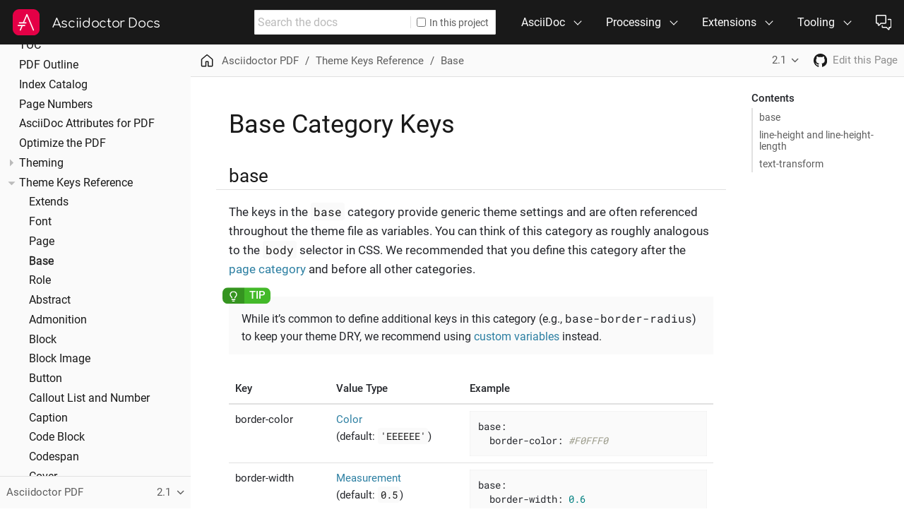

--- FILE ---
content_type: text/html; charset=UTF-8
request_url: https://docs.asciidoctor.org/pdf-converter/2.1/theme/base/
body_size: 6176
content:
<!DOCTYPE html>
<html lang="en">
  <head>
    <meta charset="utf-8">
    <meta name="viewport" content="width=device-width,initial-scale=1">
    <title>Base Category Keys | Asciidoctor Docs</title>
    <link rel="stylesheet" href="../../../../_/css/site.css">
    <link rel="stylesheet" href="../../../../_/css/vendor/tabs.css">
    <meta name="generator" content="Antora 3.2.0-alpha.10">
    <link rel="canonical" href="https://docs.asciidoctor.org/pdf-converter/latest/theme/base/">
    <meta property="og:url" content="https://docs.asciidoctor.org/pdf-converter/latest/theme/base/">
    <meta name="description" content="Reference list of the available base category keys and their value types. The base category provides generic theme settings.">
    <meta property="og:description" content="Reference list of the available base category keys and their value types. The base category provides generic theme settings.">
    <meta property="og:site_name" content="Asciidoctor Docs">
    <meta name="twitter:card" content="summary_large_image">
    <meta property="og:title" content="Asciidoctor PDF - Base Category Keys">
    <meta property="og:image" content="https://docs.asciidoctor.org/_/img/asciidoctor-og.png">
    <meta name="twitter:site" content="@asciidoctor">
    <link rel="prev" href="../page/">
    <link rel="next" href="../role/">
    <meta name="page-spec" content="2.1@pdf-converter:theme:base.adoc">
    <link rel="icon" href="../../../../_/img/favicon.ico" type="image/x-icon">
  </head>
  <body class="article">
<header class="header">
  <nav class="navbar">
    <div class="navbar-brand">
      <a class="navbar-item logo" title="Asciidoctor" href="https://asciidoctor.org"><img src="../../../../_/img/asciidoctor-logo.svg" alt="Asciidoctor" width="48"></a>
      <a class="navbar-item title" href="https://docs.asciidoctor.org/">Asciidoctor Docs</a>
      <button class="navbar-burger" aria-controls="topbar-nav" aria-expanded="false" aria-label="Toggle main menu">
        <span></span>
        <span></span>
        <span></span>
      </button>
    </div>
    <div id="topbar-nav" class="navbar-menu">
      <div class="navbar-end">
        <div class="navbar-item search hide-for-print">
          <div id="search" class="field has-filter">
            <input class="query" type="text" placeholder="Search the docs">
            <label class="filter checkbox">
              <input type="checkbox" data-facet-filter="component:pdf-converter"> In this project
            </label>
          </div>
        </div>
        <div class="navbar-item has-dropdown is-hoverable">
          <div class="navbar-link">AsciiDoc</div>
          <div class="navbar-dropdown">
            <a class="navbar-item" href="../../../../asciidoc/latest/">Language</a>
            <a class="navbar-item" href="../../../../asciidoc/latest/syntax-quick-reference/">Syntax Quick Reference</a>
          </div>
        </div>
        <div class="navbar-item has-dropdown is-hoverable">
          <div class="navbar-link">Processing</div>
          <div class="navbar-dropdown">
            <a class="navbar-item" href="../../../../asciidoctor/latest/">Asciidoctor <small>Ruby</small></a>
            <a class="navbar-item" href="../../../../asciidoctor.js/latest/">Asciidoctor.js <small>JavaScript</small></a>
            <a class="navbar-item" href="../../../../asciidoctorj/latest/">AsciidoctorJ <small>Java</small></a>
          </div>
        </div>
        <div class="navbar-item has-dropdown is-hoverable">
          <div class="navbar-link">Extensions</div>
          <div class="navbar-dropdown">
            <div class="navbar-item">Add-on Converters</div>
            <a class="navbar-item" href="../../../latest/">PDF <small>Ruby</small></a>
            <a class="navbar-item" href="../../../../epub3-converter/latest/">EPUB3 <small>Ruby</small></a>
            <a class="navbar-item" href="../../../../reveal.js-converter/latest/">reveal.js <small>Ruby, JavaScript</small></a>
            <hr class="navbar-divider">
            <div class="navbar-item">Source Compilers</div>
            <a class="navbar-item" href="https://github.com/asciidoctor/asciidoctor-reducer" target="_blank" rel="noopener">Reducer <small>Ruby, JavaScript</small></a>
            <hr class="navbar-divider">
            <div class="navbar-item">Extended Syntax</div>
            <a class="navbar-item" href="../../../../diagram-extension/latest/">Asciidoctor Diagram <small>Ruby</small></a>
          </div>
        </div>
        <div class="navbar-item has-dropdown is-hoverable">
          <div class="navbar-link">Tooling</div>
          <div class="navbar-dropdown is-right">
            <div class="navbar-item">Build Automation</div>
            <a class="navbar-item" href="../../../../maven-tools/latest/">Maven Tools <small>Java</small></a>
            <a class="navbar-item" href="../../../../gradle-plugin/latest/">Gradle Plugin <small>Java</small></a>
            <a class="navbar-item" href="../../../../asciidoclet/latest/">Asciidoclet <small>Java</small></a>
            <hr class="navbar-divider">
            <div class="navbar-item">Text Editors / Viewers</div>
            <a class="navbar-item" href="../../../../browser-extension/">Browser Extension</a>
            <a class="navbar-item" href="https://intellij-asciidoc-plugin.ahus1.de/docs" target="_blank" rel="noopener">IntelliJ Plugin</a>
          </div>
        </div>
        <div class="navbar-item has-dropdown is-hoverable">
          <a class="navbar-item" href="../../../../about/get-help/" data-title="Support">
            <span class="icon"><img src="../../../../_/img/octicons-24.svg#view-comment-discussion"></span>
          </a>
          <div class="navbar-dropdown is-right">
            <a class="navbar-item has-icon" href="https://chat.asciidoctor.org" target="_blank" rel="noopener">
              <span class="icon"><img src="../../../../_/img/octicons-16.svg#view-comment-discussion"></span>
              <span>Chat</span>
            </a>
            <!--
            <a class="navbar-item has-icon" href="https://discuss.asciidoctor.org" target="_blank" rel="noopener">
              <span class="icon"><img src="../../../../_/img/octicons-16.svg#view-mail"></span>
              <span>List</span>
            </a>
            -->
            <a class="navbar-item has-icon" href="https://github.com/asciidoctor" target="_blank" rel="noopener">
              <span class="icon"><img src="../../../../_/img/octicons-16.svg#view-mark-github"></span>
              <span>Source</span>
            </a>
            <a class="navbar-item has-icon" href="https://twitter.com/asciidoctor" target="_blank" rel="noopener">
              <span class="icon"><img src="../../../../_/img/octicons-16.svg#view-hash"></span>
              <span>Tweets</span>
            </a>
          </div>
        </div>
      </div>
    </div>
  </nav>
</header>
<div class="body">
<div class="nav-container">
  <aside class="nav">
    <div class="panels">
<div class="nav-panel-menu is-active is-loading" data-panel="menu">
  <nav class="nav-menu">
    <button class="nav-menu-toggle" aria-label="Toggle expand/collapse all" style="display: none"></button>
    <h3 class="title"><a href="../../">Asciidoctor PDF</a></h3>
<ul class="nav-list">
  <li class="nav-item" data-depth="0">
<ul class="nav-list">
  <li class="nav-item" data-depth="1">
    <a class="nav-link" href="../../whats-new/">What&#8217;s New</a>
  </li>
  <li class="nav-item" data-depth="1">
    <a class="nav-link" href="../../features/">Features</a>
  </li>
  <li class="nav-item" data-depth="1">
    <a class="nav-link" href="../../install/">Install Asciidoctor PDF</a>
  </li>
  <li class="nav-item" data-depth="1">
    <a class="nav-link" href="../../convert-to-pdf/">Convert AsciiDoc to PDF</a>
  </li>
  <li class="nav-item" data-depth="1">
    <a class="nav-link" href="../../image-paths-and-formats/">Image Paths and Formats</a>
  </li>
  <li class="nav-item" data-depth="1">
    <a class="nav-link" href="../../image-scaling/">Image Scaling</a>
  </li>
  <li class="nav-item" data-depth="1">
    <a class="nav-link" href="../../background-images/">Background Images</a>
  </li>
  <li class="nav-item" data-depth="1">
    <a class="nav-link" href="../../import-pdf-pages/">Import PDF Pages</a>
  </li>
  <li class="nav-item" data-depth="1">
    <a class="nav-link" href="../../inline-images/">Inline Images</a>
  </li>
  <li class="nav-item" data-depth="1">
    <a class="nav-link" href="../../icons/">Font and Image Icons</a>
  </li>
  <li class="nav-item" data-depth="1">
    <a class="nav-link" href="../../interdocument-xrefs/">Interdocument Xrefs</a>
  </li>
  <li class="nav-item" data-depth="1">
    <a class="nav-link" href="../../roles/">Roles</a>
  </li>
  <li class="nav-item" data-depth="1">
    <a class="nav-link" href="../../breakable-and-unbreakable/">Breakable and Unbreakable Blocks</a>
  </li>
  <li class="nav-item" data-depth="1">
    <a class="nav-link" href="../../syntax-highlighting/">Syntax Highlighting</a>
  </li>
  <li class="nav-item" data-depth="1">
    <a class="nav-link" href="../../autofit-text/">Autofit Text</a>
  </li>
  <li class="nav-item" data-depth="1">
    <a class="nav-link" href="../../stem/">STEM</a>
  </li>
  <li class="nav-item" data-depth="1">
    <a class="nav-link" href="../../passthrough-content/">Passthrough Content</a>
  </li>
  <li class="nav-item" data-depth="1">
    <a class="nav-link" href="../../autowidth-tables/">Autowidth Tables</a>
  </li>
  <li class="nav-item" data-depth="1">
    <a class="nav-link" href="../../notitle/">Hide Section Titles</a>
  </li>
  <li class="nav-item" data-depth="1">
    <a class="nav-link" href="../../title-page/">Title Page</a>
  </li>
  <li class="nav-item" data-depth="1">
    <a class="nav-link" href="../../toc/">TOC</a>
  </li>
  <li class="nav-item" data-depth="1">
    <a class="nav-link" href="../../pdf-outline/">PDF Outline</a>
  </li>
  <li class="nav-item" data-depth="1">
    <a class="nav-link" href="../../index-catalog/">Index Catalog</a>
  </li>
  <li class="nav-item" data-depth="1">
    <a class="nav-link" href="../../page-numbers/">Page Numbers</a>
  </li>
  <li class="nav-item" data-depth="1">
    <a class="nav-link" href="../../asciidoc-attributes/">AsciiDoc Attributes for PDF</a>
  </li>
  <li class="nav-item" data-depth="1">
    <a class="nav-link" href="../../optimize-pdf/">Optimize the PDF</a>
  </li>
</ul>
  </li>
  <li class="nav-item" data-depth="0">
<ul class="nav-list">
  <li class="nav-item" data-depth="1">
    <button class="nav-item-toggle"></button>
    <a class="nav-link" href="../">Theming</a>
<ul class="nav-list">
  <li class="nav-item" data-depth="2">
    <button class="nav-item-toggle"></button>
    <a class="nav-link" href="../language/">Keys, Properties and Values</a>
<ul class="nav-list">
  <li class="nav-item" data-depth="3">
    <a class="nav-link" href="../measurement-units/">Measurement Units</a>
  </li>
  <li class="nav-item" data-depth="3">
    <a class="nav-link" href="../color/">Colors</a>
  </li>
  <li class="nav-item" data-depth="3">
    <a class="nav-link" href="../variables/">Variables</a>
  </li>
  <li class="nav-item" data-depth="3">
    <a class="nav-link" href="../math-operations/">Math Operations</a>
  </li>
  <li class="nav-item" data-depth="3">
    <a class="nav-link" href="../quoted-string/">Quoted String</a>
  </li>
</ul>
  </li>
  <li class="nav-item" data-depth="2">
    <button class="nav-item-toggle"></button>
    <a class="nav-link" href="../font-support/">Fonts</a>
<ul class="nav-list">
  <li class="nav-item" data-depth="3">
    <a class="nav-link" href="../custom-font/">Custom Fonts</a>
  </li>
  <li class="nav-item" data-depth="3">
    <a class="nav-link" href="../prepare-custom-font/">Prepare a Custom Font</a>
  </li>
  <li class="nav-item" data-depth="3">
    <a class="nav-link" href="../fallback-font/">Fallback Fonts</a>
  </li>
  <li class="nav-item" data-depth="3">
    <a class="nav-link" href="../cjk/">Create a CJK Theme</a>
  </li>
</ul>
  </li>
  <li class="nav-item" data-depth="2">
    <a class="nav-link" href="../blocks/">Block Styles</a>
  </li>
  <li class="nav-item" data-depth="2">
    <a class="nav-link" href="../block-images/">Block Image Styles</a>
  </li>
  <li class="nav-item" data-depth="2">
    <a class="nav-link" href="../tables/">Table Styles</a>
  </li>
  <li class="nav-item" data-depth="2">
    <a class="nav-link" href="../text/">Text Styles</a>
  </li>
  <li class="nav-item" data-depth="2">
    <a class="nav-link" href="../images/">Theme Images</a>
  </li>
  <li class="nav-item" data-depth="2">
    <a class="nav-link" href="../extend-theme/">Customize the Theme</a>
  </li>
  <li class="nav-item" data-depth="2">
    <a class="nav-link" href="../custom-role/">Custom Roles</a>
  </li>
  <li class="nav-item" data-depth="2">
    <a class="nav-link" href="../covers/">Covers</a>
  </li>
  <li class="nav-item" data-depth="2">
    <a class="nav-link" href="../title-pages/">Title Page</a>
  </li>
  <li class="nav-item" data-depth="2">
    <a class="nav-link" href="../add-running-content/">Add Running Content</a>
  </li>
  <li class="nav-item" data-depth="2">
    <a class="nav-link" href="../page-numbers/">Configure the Page Numbers</a>
  </li>
  <li class="nav-item" data-depth="2">
    <a class="nav-link" href="../print-and-prepress/">Print and Prepress Modes</a>
  </li>
  <li class="nav-item" data-depth="2">
    <a class="nav-link" href="../apply-theme/">Apply a Theme</a>
  </li>
  <li class="nav-item" data-depth="2">
    <a class="nav-link" href="../source-highlighting-theme/">Source Highlighting Themes</a>
  </li>
</ul>
  </li>
  <li class="nav-item" data-depth="1">
    <button class="nav-item-toggle"></button>
    <a class="nav-link" href="../keys/">Theme Keys Reference</a>
<ul class="nav-list">
  <li class="nav-item" data-depth="2">
    <a class="nav-link" href="../extends/">Extends</a>
  </li>
  <li class="nav-item" data-depth="2">
    <a class="nav-link" href="../font/">Font</a>
  </li>
  <li class="nav-item" data-depth="2">
    <a class="nav-link" href="../page/">Page</a>
  </li>
  <li class="nav-item is-current-url" data-depth="2">
    <a class="nav-link" href="./">Base</a>
  </li>
  <li class="nav-item" data-depth="2">
    <a class="nav-link" href="../role/">Role</a>
  </li>
  <li class="nav-item" data-depth="2">
    <a class="nav-link" href="../abstract/">Abstract</a>
  </li>
  <li class="nav-item" data-depth="2">
    <a class="nav-link" href="../admonition/">Admonition</a>
  </li>
  <li class="nav-item" data-depth="2">
    <a class="nav-link" href="../block/">Block</a>
  </li>
  <li class="nav-item" data-depth="2">
    <a class="nav-link" href="../block-image/">Block Image</a>
  </li>
  <li class="nav-item" data-depth="2">
    <a class="nav-link" href="../button/">Button</a>
  </li>
  <li class="nav-item" data-depth="2">
    <a class="nav-link" href="../callout/">Callout List and Number</a>
  </li>
  <li class="nav-item" data-depth="2">
    <a class="nav-link" href="../caption/">Caption</a>
  </li>
  <li class="nav-item" data-depth="2">
    <a class="nav-link" href="../code/">Code Block</a>
  </li>
  <li class="nav-item" data-depth="2">
    <a class="nav-link" href="../codespan/">Codespan</a>
  </li>
  <li class="nav-item" data-depth="2">
    <a class="nav-link" href="../cover/">Cover</a>
  </li>
  <li class="nav-item" data-depth="2">
    <a class="nav-link" href="../description-list/">Description List</a>
  </li>
  <li class="nav-item" data-depth="2">
    <a class="nav-link" href="../example/">Example</a>
  </li>
  <li class="nav-item" data-depth="2">
    <a class="nav-link" href="../footnotes/">Footnotes</a>
  </li>
  <li class="nav-item" data-depth="2">
    <a class="nav-link" href="../heading/">Heading</a>
  </li>
  <li class="nav-item" data-depth="2">
    <a class="nav-link" href="../index-section/">Index</a>
  </li>
  <li class="nav-item" data-depth="2">
    <a class="nav-link" href="../keyboard/">Keyboard</a>
  </li>
  <li class="nav-item" data-depth="2">
    <a class="nav-link" href="../link/">Link</a>
  </li>
  <li class="nav-item" data-depth="2">
    <a class="nav-link" href="../list/">List</a>
  </li>
  <li class="nav-item" data-depth="2">
    <a class="nav-link" href="../mark/">Mark</a>
  </li>
  <li class="nav-item" data-depth="2">
    <a class="nav-link" href="../menu/">Menu</a>
  </li>
  <li class="nav-item" data-depth="2">
    <a class="nav-link" href="../prose/">Prose</a>
  </li>
  <li class="nav-item" data-depth="2">
    <a class="nav-link" href="../quote/">Quote</a>
  </li>
  <li class="nav-item" data-depth="2">
    <a class="nav-link" href="../quotes/">Quotes</a>
  </li>
  <li class="nav-item" data-depth="2">
    <a class="nav-link" href="../running-content/">Running Content</a>
  </li>
  <li class="nav-item" data-depth="2">
    <a class="nav-link" href="../section/">Section</a>
  </li>
  <li class="nav-item" data-depth="2">
    <a class="nav-link" href="../sidebar/">Sidebar</a>
  </li>
  <li class="nav-item" data-depth="2">
    <a class="nav-link" href="../svg/">SVG</a>
  </li>
  <li class="nav-item" data-depth="2">
    <a class="nav-link" href="../table/">Table</a>
  </li>
  <li class="nav-item" data-depth="2">
    <a class="nav-link" href="../thematic-break/">Thematic Break</a>
  </li>
  <li class="nav-item" data-depth="2">
    <a class="nav-link" href="../title-page/">Title Page</a>
  </li>
  <li class="nav-item" data-depth="2">
    <a class="nav-link" href="../toc/">TOC</a>
  </li>
  <li class="nav-item" data-depth="2">
    <a class="nav-link" href="../verse/">Verse</a>
  </li>
</ul>
  </li>
</ul>
  </li>
  <li class="nav-item" data-depth="0">
<ul class="nav-list">
  <li class="nav-item" data-depth="1">
    <button class="nav-item-toggle"></button>
    <a class="nav-link" href="../../extend/">Extend the PDF Converter</a>
<ul class="nav-list">
  <li class="nav-item" data-depth="2">
    <a class="nav-link" href="../../extend/create-converter/">Create a Converter</a>
  </li>
  <li class="nav-item" data-depth="2">
    <a class="nav-link" href="../../extend/use-converter/">Use the Converter</a>
  </li>
  <li class="nav-item" data-depth="2">
    <a class="nav-link" href="../../extend/use-cases/">Use Cases</a>
  </li>
</ul>
  </li>
</ul>
  </li>
</ul>
  </nav>
  <script>
;(function () {
  var panel = document.querySelector('.nav-panel-menu')
  var page
  var hash = window.location.hash
  if (hash) {
    if (~hash.indexOf('%')) hash = decodeURIComponent(hash)
    if (~hash.indexOf('"')) hash = hash.replace(/(?=")/g, '\\')
    var link = panel.querySelector('.nav-link[href="' + hash + '"]')
    if (link) page = link.parentNode
    else if ((page = panel.querySelector('.is-current-url'))) page.classList.add('is-provisional')
  } else {
    page = panel.querySelector('.is-current-url')
  }
  if (page) {
    var ancestor = page
    while ((ancestor = ancestor.parentNode) && ancestor !== panel) {
      if (ancestor.className === 'nav-item') ancestor.classList.add('is-current-path', 'is-active')
    }
    page.classList.add('is-current-page', 'is-active')
    if (panel.scrollHeight > panel.clientHeight) {
      var panelRect = panel.getBoundingClientRect()
      var linkRect = page.querySelector('.nav-link').getBoundingClientRect()
      panel.scrollTop += Math.round(linkRect.top - panelRect.top - (panelRect.height - linkRect.height) * 0.5)
    }
  } else {
    panel.scrollTop = 0
  }
  panel.classList.remove('is-loading')
})()
  </script>
</div>
<div class="nav-panel-explore" data-panel="explore">
  <div class="context">
    <span class="title">Asciidoctor PDF</span>
    <span class="version">2.1</span>
  </div>
  <ul class="components">
    <li class="component">
      <a class="title" href="../../../../asciidoc/latest/">AsciiDoc</a>
    </li>
    <li class="component">
      <a class="title" href="../../../../asciidoctor/latest/">Asciidoctor</a>
      <ul class="versions">
        <li class="version is-latest">
          <a href="../../../../asciidoctor/latest/">2.0</a>
        </li>
      </ul>
    </li>
    <li class="component">
      <a class="title" href="../../../../asciidoctor.js/latest/">Asciidoctor.js</a>
      <ul class="versions">
        <li class="version is-latest">
          <a href="../../../../asciidoctor.js/latest/">3.0</a>
        </li>
        <li class="version">
          <a href="../../../../asciidoctor.js/2.2/">2.2</a>
        </li>
      </ul>
    </li>
    <li class="component">
      <a class="title" href="../../../../asciidoctorj/latest/">AsciidoctorJ</a>
      <ul class="versions">
        <li class="version is-latest">
          <a href="../../../../asciidoctorj/latest/">3.0</a>
        </li>
        <li class="version">
          <a href="../../../../asciidoctorj/2.5/">2.5</a>
        </li>
      </ul>
    </li>
    <li class="component is-current">
      <a class="title" href="../../../latest/">Asciidoctor PDF</a>
      <ul class="versions">
        <li class="version is-latest">
          <a href="../../../latest/">2.3</a>
        </li>
        <li class="version">
          <a href="../../../2.2/">2.2</a>
        </li>
        <li class="version is-current">
          <a href="../../">2.1</a>
        </li>
        <li class="version">
          <a href="../../../2.0/">2.0</a>
        </li>
      </ul>
    </li>
    <li class="component">
      <a class="title" href="../../../../epub3-converter/latest/">Asciidoctor EPUB3</a>
      <ul class="versions">
        <li class="version is-latest">
          <a href="../../../../epub3-converter/latest/">2.3</a>
        </li>
      </ul>
    </li>
    <li class="component">
      <a class="title" href="../../../../reveal.js-converter/latest/">Asciidoctor reveal.js</a>
      <ul class="versions">
        <li class="version is-latest">
          <a href="../../../../reveal.js-converter/latest/">5.0</a>
        </li>
        <li class="version">
          <a href="../../../../reveal.js-converter/4.1/">4.1</a>
        </li>
      </ul>
    </li>
    <li class="component">
      <a class="title" href="../../../../maven-tools/latest/">Maven Tools</a>
      <ul class="versions">
        <li class="version is-latest">
          <a href="../../../../maven-tools/latest/">3.2</a>
        </li>
      </ul>
    </li>
    <li class="component">
      <a class="title" href="../../../../gradle-plugin/latest/">Gradle Plugin Suite</a>
      <ul class="versions">
        <li class="version">
          <a href="../../../../gradle-plugin/5.0/">5.0</a>
        </li>
        <li class="version is-latest">
          <a href="../../../../gradle-plugin/latest/">4.0</a>
        </li>
      </ul>
    </li>
    <li class="component">
      <a class="title" href="../../../../asciidoclet/latest/">Asciidoclet</a>
      <ul class="versions">
        <li class="version is-latest">
          <a href="../../../../asciidoclet/latest/">2.0</a>
        </li>
        <li class="version">
          <a href="../../../../asciidoclet/1.5.6/">1.5.6</a>
        </li>
      </ul>
    </li>
    <li class="component">
      <a class="title" href="../../../../diagram-extension/latest/">Asciidoctor Diagram</a>
      <ul class="versions">
        <li class="version is-latest">
          <a href="../../../../diagram-extension/latest/">3.0.1</a>
        </li>
      </ul>
    </li>
    <li class="component">
      <a class="title" href="../../../../browser-extension/">Browser Extension</a>
    </li>
    <li class="component">
      <a class="title" href="../../../../about/">Community</a>
    </li>
  </ul>
</div>
    </div>
  </aside>
</div>
<main class="article">
<div class="toolbar" role="navigation">
<button class="nav-toggle"></button>
  <a href="../../../../" class="home-link" title="Home"></a>
<nav class="breadcrumbs" aria-label="breadcrumbs">
  <ul>
    <li><a href="../../">Asciidoctor PDF</a></li>
    <li><a href="../keys/">Theme Keys Reference</a></li>
    <li><a href="./">Base</a></li>
  </ul>
</nav>
<div class="page-versions">
  <button class="version-menu-toggle" title="Show other versions of page">2.1</button>
  <div class="version-menu">
    <a class="version" href="../../../latest/theme/base/">2.3</a>
    <a class="version" href="../../../2.2/theme/base/">2.2</a>
    <a class="version is-current" href="./">2.1</a>
    <a class="version" href="../../../2.0/theme/base/">2.0</a>
  </div>
</div>
<a class="project-link" href="https://github.com/asciidoctor/asciidoctor-pdf" title="Project home"><span class="icon"><img src="../../../../_/img/octicons-16.svg#view-mark-github"></span></a>
<div class="edit-this-page"><a href="https://github.com/asciidoctor/asciidoctor-pdf/edit/v2.1.x/docs/modules/theme/pages/base.adoc">Edit this Page</a></div>
</div>
  <div class="content">
<aside class="toc sidebar" data-title="Contents" data-levels="2">
  <div class="toc-menu"></div>
</aside>
<article class="doc pdf-converter">
<h1 class="page">Base Category Keys</h1>
<div class="sect1">
<h2 id="base"><a class="anchor" href="#base"></a>base</h2>
<div class="sectionbody">
<div class="paragraph">
<p>The keys in the <code>base</code> category provide generic theme settings and are often referenced throughout the theme file as variables.
You can think of this category as roughly analogous to the <code>body</code> selector in CSS.
We recommended that you define this category after the <a href="../page/" class="xref page">page category</a> and before all other categories.</p>
</div>
<div class="admonitionblock tip">
<table>
<tr>
<td class="icon">
<i class="fa icon-tip" title="Tip"></i>
</td>
<td class="content">
While it&#8217;s common to define additional keys in this category (e.g., <code>base-border-radius</code>) to keep your theme DRY, we recommend using <a href="../variables/#custom" class="xref page">custom variables</a> instead.
</td>
</tr>
</table>
</div>
<table class="tableblock frame-none grid-rows stretch">
<colgroup>
<col style="width: 23.0769%;">
<col style="width: 30.7692%;">
<col style="width: 46.1539%;">
</colgroup>
<thead>
<tr>
<th class="tableblock halign-left valign-top">Key</th>
<th class="tableblock halign-left valign-top">Value Type</th>
<th class="tableblock halign-left valign-top">Example</th>
</tr>
</thead>
<tbody>
<tr>
<td class="tableblock halign-left valign-top"><p class="tableblock">border-color</p></td>
<td class="tableblock halign-left valign-top"><p class="tableblock"><a href="../color/" class="xref page">Color</a><br>
(default: <code>'EEEEEE'</code>)</p></td>
<td class="tableblock halign-left valign-top"><div class="content"><div class="listingblock">
<div class="content">
<pre class="highlightjs highlight"><code class="language-yaml hljs" data-lang="yaml">base:
  border-color: #F0FFF0</code></pre>
</div>
</div></div></td>
</tr>
<tr>
<td class="tableblock halign-left valign-top"><p class="tableblock">border-width</p></td>
<td class="tableblock halign-left valign-top"><p class="tableblock"><a href="../measurement-units/" class="xref page">Measurement</a><br>
(default: <code>0.5</code>)</p></td>
<td class="tableblock halign-left valign-top"><div class="content"><div class="listingblock">
<div class="content">
<pre class="highlightjs highlight"><code class="language-yaml hljs" data-lang="yaml">base:
  border-width: 0.6</code></pre>
</div>
</div></div></td>
</tr>
<tr>
<td class="tableblock halign-left valign-top"><p class="tableblock">font-color</p></td>
<td class="tableblock halign-left valign-top"><p class="tableblock"><a href="../color/" class="xref page">Color</a><br>
(default: <code>'000000'</code>)</p></td>
<td class="tableblock halign-left valign-top"><div class="content"><div class="listingblock">
<div class="content">
<pre class="highlightjs highlight"><code class="language-yaml hljs" data-lang="yaml">base:
  font-color: #333333</code></pre>
</div>
</div></div></td>
</tr>
<tr>
<td class="tableblock halign-left valign-top"><p class="tableblock">font-family</p></td>
<td class="tableblock halign-left valign-top"><p class="tableblock"><a href="../font-support/" class="xref page">Font family name</a><br>
(default: <code>Helvetica</code>)</p></td>
<td class="tableblock halign-left valign-top"><div class="content"><div class="listingblock">
<div class="content">
<pre class="highlightjs highlight"><code class="language-yaml hljs" data-lang="yaml">base:
  font-family: Noto Serif</code></pre>
</div>
</div></div></td>
</tr>
<tr>
<td class="tableblock halign-left valign-top"><p class="tableblock">font-kerning</p></td>
<td class="tableblock halign-left valign-top"><p class="tableblock"><code>none</code> | <code>normal</code><br>
(default: <code>normal</code>)</p></td>
<td class="tableblock halign-left valign-top"><div class="content"><div class="listingblock">
<div class="content">
<pre class="highlightjs highlight"><code class="language-yaml hljs" data-lang="yaml">base:
  font-kerning: none</code></pre>
</div>
</div></div></td>
</tr>
<tr>
<td class="tableblock halign-left valign-top"><p class="tableblock">font-size</p></td>
<td class="tableblock halign-left valign-top"><p class="tableblock"><a href="../language/#values" class="xref page">Number</a><br>
(default: <code>12</code>)</p></td>
<td class="tableblock halign-left valign-top"><div class="content"><div class="listingblock">
<div class="content">
<pre class="highlightjs highlight"><code class="language-yaml hljs" data-lang="yaml">base:
  font-size: 10.5</code></pre>
</div>
</div></div></td>
</tr>
<tr>
<td class="tableblock halign-left valign-top"><p class="tableblock">font-size-min</p></td>
<td class="tableblock halign-left valign-top"><p class="tableblock"><a href="../language/#values" class="xref page">Number</a><br>
(default: <code>6</code>)</p></td>
<td class="tableblock halign-left valign-top"><div class="content"><div class="listingblock">
<div class="content">
<pre class="highlightjs highlight"><code class="language-yaml hljs" data-lang="yaml">base:
  font-size-min: $base-font-size * 0.75</code></pre>
</div>
</div></div></td>
</tr>
<tr>
<td class="tableblock halign-left valign-top"><p class="tableblock">font-style</p></td>
<td class="tableblock halign-left valign-top"><p class="tableblock"><a href="../text/#font-style" class="xref page">Font style</a><br>
(default: <code>normal</code>)</p></td>
<td class="tableblock halign-left valign-top"><div class="content"><div class="listingblock">
<div class="content">
<pre class="highlightjs highlight"><code class="language-yaml hljs" data-lang="yaml">base:
  font-style: bold</code></pre>
</div>
</div></div></td>
</tr>
<tr>
<td class="tableblock halign-left valign-top"><p class="tableblock">hyphens</p></td>
<td class="tableblock halign-left valign-top"><p class="tableblock">Boolean | Language code<br>
(default: <em>not set</em>)</p></td>
<td class="tableblock halign-left valign-top"><div class="content"><div class="listingblock">
<div class="content">
<pre class="highlightjs highlight"><code class="language-yaml hljs" data-lang="yaml">base:
  hyphens: true</code></pre>
</div>
</div></div></td>
</tr>
<tr>
<td class="tableblock halign-left valign-top"><p class="tableblock"><a href="#height">line-height</a></p></td>
<td class="tableblock halign-left valign-top"><p class="tableblock"><a href="../language/#values" class="xref page">Number</a><br>
(default: <code>1.15</code>)</p></td>
<td class="tableblock halign-left valign-top"><div class="content"><div class="listingblock">
<div class="content">
<pre class="highlightjs highlight"><code class="language-yaml hljs" data-lang="yaml">base:
  line-height: &gt;
    $base-line-height-length /
    $base-font-size</code></pre>
</div>
</div></div></td>
</tr>
<tr>
<td class="tableblock halign-left valign-top"><p class="tableblock"><a href="#height">line-height-length</a></p></td>
<td class="tableblock halign-left valign-top"><p class="tableblock"><a href="../language/#values" class="xref page">Number</a><br>
(default: <em>not set</em>)</p></td>
<td class="tableblock halign-left valign-top"><div class="content"><div class="listingblock">
<div class="content">
<pre class="highlightjs highlight"><code class="language-yaml hljs" data-lang="yaml">base:
  line-height-length: 12</code></pre>
</div>
</div></div></td>
</tr>
<tr>
<td class="tableblock halign-left valign-top"><p class="tableblock">text-align</p></td>
<td class="tableblock halign-left valign-top"><p class="tableblock"><a href="../text/#text-align" class="xref page">Text alignment</a><br>
(default: <code>left</code>)</p></td>
<td class="tableblock halign-left valign-top"><div class="content"><div class="listingblock">
<div class="content">
<pre class="highlightjs highlight"><code class="language-yaml hljs" data-lang="yaml">base:
  text-align: center</code></pre>
</div>
</div></div></td>
</tr>
<tr>
<td class="tableblock halign-left valign-top"><p class="tableblock">text-decoration</p></td>
<td class="tableblock halign-left valign-top"><p class="tableblock"><a href="../text/#decoration" class="xref page">Text decoration</a><br>
(default: <code>none</code>)</p></td>
<td class="tableblock halign-left valign-top"><div class="content"><div class="listingblock">
<div class="content">
<pre class="highlightjs highlight"><code class="language-yaml hljs" data-lang="yaml">base:
  text-decoration: underline</code></pre>
</div>
</div></div></td>
</tr>
<tr>
<td class="tableblock halign-left valign-top"><p class="tableblock">text-decoration-color</p></td>
<td class="tableblock halign-left valign-top"><p class="tableblock"><a href="../color/" class="xref page">Color</a><br>
(default: <code>$base-font-color</code>)</p></td>
<td class="tableblock halign-left valign-top"><div class="content"><div class="listingblock">
<div class="content">
<pre class="highlightjs highlight"><code class="language-yaml hljs" data-lang="yaml">base:
  text-decoration-color: #0000FF</code></pre>
</div>
</div></div></td>
</tr>
<tr>
<td class="tableblock halign-left valign-top"><p class="tableblock">text-decoration-width</p></td>
<td class="tableblock halign-left valign-top"><p class="tableblock"><a href="../measurement-units/" class="xref page">Measurement</a><br>
(default: <code>1</code>)</p></td>
<td class="tableblock halign-left valign-top"><div class="content"><div class="listingblock">
<div class="content">
<pre class="highlightjs highlight"><code class="language-yaml hljs" data-lang="yaml">base:
  text-decoration-width: 0.5</code></pre>
</div>
</div></div></td>
</tr>
<tr>
<td class="tableblock halign-left valign-top"><p class="tableblock"><a href="#transform">text-transform</a></p></td>
<td class="tableblock halign-left valign-top"><p class="tableblock">Implicitly set to <code>none</code> on <code>base</code>.</p></td>
<td class="tableblock halign-left valign-top"><div class="content"><div class="paragraph">
<p><em>Can&#8217;t be set on base</em>.</p>
</div></div></td>
</tr>
</tbody>
</table>
</div>
</div>
<div class="sect1">
<h2 id="height"><a class="anchor" href="#height"></a>line-height and line-height-length</h2>
<div class="sectionbody">
<div class="paragraph">
<p>The <code>line-height-length</code> key is a utility property that&#8217;s internal to the theme.
It&#8217;s used as an intermediate property for computing the <code>base-line-height</code> from the base font size and the desired line height size.
For instance, if you set <code>base-line-height-length</code>, you can use <code>$base-line-height-length / $base-font-size</code> to set the value of <code>base-line-height</code>.
You don&#8217;t have to go about it this way in your own theme.</p>
</div>
</div>
</div>
<div class="sect1">
<h2 id="transform"><a class="anchor" href="#transform"></a>text-transform</h2>
<div class="sectionbody">
<div class="paragraph">
<p>The <code>text-transform</code> key can&#8217;t be set globally.
Therefore, this key shouldn&#8217;t be used on the <code>base</code> category.
The value of <code>none</code> is implicit and is only documented in the table above for completeness.</p>
</div>
</div>
</div>
<nav class="pagination">
  <span class="prev"><a href="../page/">Page</a></span>
  <span class="next"><a href="../role/">Role</a></span>
</nav>
</article>
  </div>
</main>
</div>
<footer class="footer">
  <div class="footer-main">
    <figure class="footer-brand">
      <a class="logo" href="https://asciidoctor.org" target="_blank" rel="noopener"><img src="../../../../_/img/asciidoctor-logo.svg" alt="Asciidoctor" width="48"></a>
      <figcaption class="footer-brand-name"><a href="https://asciidoctor.org" target="_blank" rel="noopener">Asciidoctor</a></figcaption>
    </figure>
    <ul class="footer-brand-links">
      <!--
      <li><a href="https://asciidoctor.org" target="_blank" rel="noopener">Home</a></li>
      -->
      <li><a href="https://docs.asciidoctor.org">Docs</a></li>
      <li><a href="https://chat.asciidoctor.org" target="_blank" rel="noopener">Chat</a></li>
      <li><a href="https://github.com/asciidoctor" target="_blank" rel="noopener">Source</a></li>
      <li><a href="https://discuss.asciidoctor.org" target="_blank" rel="noopener">List (archive)</a></li>
    </ul>
    <p class="footer-brand-follow">
      <a href="https://twitter.com/asciidoctor" title="Follow us on Twitter" target="_blank" rel="noopener"><img src="../../../../_/img/twitter-logo.svg" alt="Twitter logo" class="logo" width="28"><span class="handle">@asciidoctor</span></a>
    </p>
  </div>
  <div class="footer-legal">
    <p>Copyright © 2026 Dan Allen, Sarah White, and individual Asciidoctor contributors. Except where noted, the content is licensed under a Creative Commons Attribution 4.0 International (CC BY 4.0) license.</p>
    <p>The <a href="https://github.com/asciidoctor/asciidoctor-docs-ui" target="_blank" rel="noopener">UI for this site</a> is derived from the Antora default UI and is licensed under the MPL-2.0 license. Several icons are imported from <a href="https://primer.style/octicons/" target="_blank" rel="noopener">Octicons</a> and are licensed under the MIT license.</p>
    <p>AsciiDoc® and AsciiDoc Language™ are trademarks of the Eclipse Foundation, Inc.</p>
  </div>
  <div class="footer-thanks">
    <p>Thanks to our <a href="https://asciidoctor.org/supporters/" target="_blank" rel="noopener">backers</a> and <a href="https://asciidoctor.org/contributors/" target="_blank" rel="noopener">contributors</a> for helping to make this project possible. Additional thanks to:</p>
    <p class="badges">
      <a href="https://opendevise.com" title="Development support by OpenDevise" target="_blank" rel="noopener"><img src="https://secure.gravatar.com/avatar/823717a797dbd78ceff7b26aa397f383.png?size=80" alt="OpenDevise Logo" width="30"></a>
      <a href="https://zulip.com" title="Chat powered by Zulip" target="_blank" rel="noopener"><img src="../../../../_/img/zulip-logo.svg" alt="Zulip logo" width="30"></a>
      <a href="https://algolia.com/docsearch" title="Search by Algolia DocSearch" target="_blank" rel="noopener"><img src="../../../../_/img/algolia-logo.svg" alt="Algolia logo" width="30"></a>
      <a href="https://netlify.com" title="Deploys by Netlify" target="_blank" rel="noopener"><img src="../../../../_/img/netlify-logo.svg" alt="Deploys by Netlify" width="67"></a>
    </p>
    <p>Authored in <a href="https://asciidoc.org" target="_blank" rel="noopener">AsciiDoc</a>.<br>Produced by <a href="https://antora.org" target="_blank" rel="noopener">Antora</a> and <a href="https://asciidoctor.org" target="_blank" rel="noopener">Asciidoctor</a>.</p>
  </div>
</footer>
<script id="site-script" src="../../../../_/js/site.js" data-ui-root-path="../../../../_"></script>
<script async src="../../../../_/js/vendor/tabs.js"></script>
<script async src="../../../../_/js/vendor/highlight.js"></script>
<script async id="search-script" src="../../../../_/js/vendor/docsearch.js" data-app-id="V1SEVEBOXX" data-api-key="02ab3d2d0cab4dec119447e14abdd3bc" data-index-name="asciidoctor-docs" data-stylesheet="../../../../_/css/vendor/docsearch.css"></script>
  </body>
</html>


--- FILE ---
content_type: text/css; charset=UTF-8
request_url: https://docs.asciidoctor.org/_/css/vendor/tabs.css
body_size: 96
content:
/*! Asciidoctor Tabs | Copyright (c) 2018-present Dan Allen | MIT License */.tabs{margin-bottom:1.25em}.tablist>ul{display:flex;flex-wrap:wrap;list-style:none;margin:0;padding:0}.tablist>ul li{align-items:center;background-color:#fff;cursor:pointer;display:flex;font-weight:700;line-height:1.5;padding:.25em 1em;position:relative}.tablist>ul li:focus-visible{outline:none}.tablist.ulist,.tablist.ulist>ul li{margin:0}.tablist.ulist>ul li+li{margin-left:.25em}.tabs .tablist li::after{bottom:-1px;content:"";display:block;height:1px;left:0;position:absolute;right:0}.tabs.is-loading .tablist li:not(:first-child),.tabs:not(.is-loading) .tablist li:not(.is-selected){background-color:#f5f5f5}.tabs.is-loading .tablist li:first-child::after,.tabs:not(.is-loading) .tablist li.is-selected::after{background-color:#fff}.tablist>ul p{line-height:inherit;margin:0}.tabpanel{background-color:#fff;padding:1.25em}.tablist>ul li,.tabpanel{border:1px solid #dcdcdc}.tablist>ul li{border-bottom:0}.tabs.is-loading .tabpanel+.tabpanel,.tabs:not(.is-loading) .tabpanel.is-hidden{display:none}.tabpanel>:first-child{margin-top:0}#content .tabpanel>:last-child,#content .tabpanel>:last-child>:last-child,#content .tabpanel>:last-child>:last-child>li:last-child>:last-child{margin-bottom:0}.tablecontainer{overflow-x:auto}#content .tablecontainer{margin-bottom:1.25em}#content .tablecontainer>table.tableblock{margin-bottom:0}

--- FILE ---
content_type: image/svg+xml
request_url: https://docs.asciidoctor.org/_/img/netlify-logo.svg
body_size: 3021
content:
<svg xmlns="http://www.w3.org/2000/svg" viewBox="0 0 114 51"><desc>Deploys by Netlify badge (dark) - https://netlify.com - License: All rights reserved</desc><g fill="none" fill-rule="evenodd"><rect fill="#313D3E" width="114" height="51" rx="4"/><path d="M31.616 20.024c.171.086.314.2.427.33.015.014.015.014.029.014h.014l3.276-1.416c.015-.014.029-.029.029-.043 0-.014 0-.028-.014-.043l-3.063-3.074c-.014-.014-.028-.014-.028-.014h-.015c-.014 0-.028.014-.028.043l-.67 4.16c.015.015.029.043.043.043zm-6.794-2.788c.157.243.256.53.285.815 0 .015.014.029.028.043l4.872 2.102h.014c.014 0 .028 0 .028-.014.143-.115.314-.2.499-.258.014 0 .028-.014.028-.043l.798-5.018c0-.014 0-.029-.014-.043l-3.048-3.074c-.015-.014-.015-.014-.029-.014a.03.03 0 00-.028.028l-3.433 5.405c-.014.028-.014.057 0 .071zm16.637 7.735L36.23 19.71c-.014-.014-.028-.014-.028-.014h-.015l-3.546 1.53c-.015.014-.029.028-.029.042 0 .015.014.043.029.043l8.745 3.76h.015c.014 0 .028 0 .028-.014l.029-.028c.028 0 .028-.043 0-.058zm-.87.858L32.2 22.226h-.014c-.014 0-.029 0-.043.015-.228.314-.57.514-.968.571-.015 0-.043.015-.043.043l-.897 5.59c0 .015 0 .03.014.044.313.243.498.6.541 1 0 .03.014.043.043.043l5.07 1.073h.015c.014 0 .028 0 .028-.015l4.644-4.675c.014-.014.014-.029.014-.043 0-.014 0-.028-.014-.043zm-11.11-4.775l-4.586-1.973h-.014c-.014 0-.029.014-.043.028a1.67 1.67 0 01-1.41.772c-.085 0-.17-.014-.27-.028h-.015c-.014 0-.028.014-.043.028l-3.774 5.934a.044.044 0 000 .057c.014.014.028.014.043.014h.014l10.07-4.36c.014-.015.029-.029.029-.043v-.129c0-.086.014-.171.028-.243 0-.029-.014-.043-.028-.057zm5.527 10.38l-4.458-.93h-.014c-.015 0-.029.015-.043.015a1.544 1.544 0 01-.641.486c-.014 0-.029.029-.029.043l-1.068 6.663c0 .028.014.043.029.057h.028c.014 0 .029 0 .029-.014l6.181-6.22c.015-.014.015-.029.015-.043 0-.043-.015-.057-.029-.057zm-6.224-.458a1.47 1.47 0 01-.855-1c0-.015-.014-.029-.043-.043l-8.261-1.73h-.014c-.015 0-.029.014-.043.028-.043.072-.071.129-.114.186a.044.044 0 000 .057l7.52 11.038c.015.014.015.014.03.014.013 0 .028 0 .028-.014l.455-.457c0-.015.015-.015.015-.029l1.282-8.007c.028 0 .028-.028 0-.043zm-8.988-3.788c0 .028.014.042.043.042l8.19 1.716h.014c.014 0 .028-.014.043-.028a1.43 1.43 0 011.153-.744c.029 0 .043-.014.043-.043l.883-5.504c0-.015 0-.043-.028-.043a1.554 1.554 0 01-.185-.158c-.015-.014-.029-.014-.029-.014h-.014l-10.127 4.39c-.029.014-.029.028-.029.057.014.114.043.214.043.329zm-3.433 1.386a2.116 2.116 0 01-.128-.185c-.014-.015-.029-.029-.043-.029h-.014l-3.533 1.53a.03.03 0 00-.028.028c0 .015 0 .029.014.043l1.724 1.73c.014.015.028.015.028.015.014 0 .029-.015.043-.029l1.951-3.074s0-.014-.014-.029zm2.336.558c-.014-.014-.028-.029-.043-.029h-.014a1.89 1.89 0 01-.783.172 1.93 1.93 0 01-.627-.1h-.014c-.015 0-.029.014-.043.029l-2.051 3.23-.014.015a.044.044 0 000 .057l9.429 9.48c.014.014.029.014.029.014.014 0 .028 0 .028-.014l1.652-1.673a.044.044 0 000-.057l-7.549-11.124zM17.372 25.4c.015.015.029.029.043.029h.014c.143-.029.3-.057.442-.057.157 0 .328.028.484.071h.014c.015 0 .029-.014.043-.028l3.818-6.005a.044.044 0 000-.058 1.695 1.695 0 01-.428-1.558c0-.029-.014-.043-.028-.057-.485-.215-4.772-2.045-4.772-2.06h-.014c-.014 0-.029 0-.029.015l-3.632 3.66a.044.044 0 000 .058l4.045 5.99zm.413-10.466s4.33 1.86 4.516 1.945h.014c.014 0 .014 0 .028-.014a1.718 1.718 0 011.624-.3h.015c.014 0 .028-.015.042-.03l3.518-5.532a.044.044 0 000-.058l-2.92-2.93C24.608 8 24.608 8 24.594 8s-.028 0-.028.014l-6.78 6.835c-.015.014-.015.028-.015.043-.014.028 0 .028.014.042zm-1.68 11.51c.014 0 .028-.014.042-.029.086-.171.214-.328.342-.471a.044.044 0 000-.058c-.042-.057-3.903-5.719-3.903-5.733-.014-.014-.014-.014-.042-.029-.014 0-.029 0-.029.015l-4.5 4.518C8 24.67 8 24.685 8 24.7c0 .014.014.028.043.028l8.062 1.716c-.015 0-.015 0 0 0zm-.37.987c0-.029-.015-.043-.043-.043l-6.994-1.473h-.014c-.015 0-.029.014-.043.029-.014.014 0 .043.014.057l3.12 3.145c.014.015.028.015.028.015h.014l3.875-1.673c.028-.029.042-.043.042-.057zm59.767-4.666h2.275v14.547h-2.275V22.765zm-23.28 4.104c-1.223 0-2.204.461-2.958 1.369l-.07-1.187H47.06v10.247h2.275v-7.287c.455-.838 1.138-1.257 2.048-1.257.626 0 1.081.154 1.365.475.285.307.413.796.413 1.438v6.631h2.275v-6.77c-.028-2.43-1.095-3.659-3.214-3.659zm9.827 0c-.868 0-1.65.224-2.36.67-.712.447-1.252 1.076-1.65 1.885-.384.81-.583 1.717-.583 2.737v.279c0 1.521.455 2.75 1.35 3.671.896.922 2.063 1.383 3.513 1.383.84 0 1.607-.168 2.29-.503a3.979 3.979 0 001.62-1.424l-1.222-1.187c-.654.852-1.508 1.285-2.546 1.285-.74 0-1.365-.252-1.848-.74-.498-.489-.768-1.159-.84-2.01H66.4v-.922c0-1.633-.383-2.89-1.123-3.783-.782-.894-1.849-1.34-3.228-1.34zm2.076 4.356h-4.337c.1-.796.355-1.41.74-1.843.383-.446.895-.656 1.52-.656.627 0 1.124.196 1.48.587.355.39.554.977.611 1.745v.167h-.014zm7.395 4.105c-.156-.168-.228-.461-.228-.852v-5.724h1.792v-1.703h-1.792v-2.485h-2.275v2.485h-1.664v1.703h1.664v5.808c0 1.954.882 2.932 2.631 2.932.484 0 .981-.07 1.507-.224v-1.787c-.27.07-.54.098-.796.098-.412.014-.683-.07-.839-.251zm9.784-8.265h2.275v10.247h-2.275V27.065zm15.188 6.952l-2.147-6.952h-2.46l3.569 10.191-.327.88c-.17.502-.398.851-.697 1.06-.284.21-.725.322-1.294.322l-.427-.028v1.787a4.11 4.11 0 001.095.167c1.48 0 2.532-.865 3.157-2.582L101 27.065h-2.432l-2.076 6.952zm-8.447-10.526c-.626.614-.939 1.494-.939 2.639v.935h-1.55v1.703h1.55v8.544h2.275v-8.544h2.063v-1.703H89.38v-.908c0-1.13.54-1.689 1.636-1.689.327 0 .626.028.867.07l.057-1.801a5.293 5.293 0 00-1.28-.167c-1.109-.014-1.99.307-2.616.92zm-4.466-.935v2.01h-2.275v-2.01h2.275z" fill="#FFF"/><path d="M47 18.709V13.08h1.933c.688 0 1.254.22 1.7.66.446.439.669 1.002.669 1.69v.932c0 .69-.223 1.254-.669 1.69-.446.437-1.012.656-1.7.656H47zm1.129-4.758v3.892h.746c.404 0 .721-.137.95-.41.23-.273.344-.63.344-1.07v-.94c0-.435-.114-.79-.344-1.062-.229-.274-.546-.41-.95-.41h-.746zm8.507 2.284h-2.33v1.608h2.724v.866h-3.853V13.08h3.845v.87h-2.717v1.414h2.33v.87zm3.204.433v2.04h-1.129v-5.627h2.242c.647 0 1.156.165 1.527.495.371.33.557.764.557 1.302 0 .539-.186.972-.557 1.3-.371.326-.88.49-1.527.49H59.84zm0-.87h1.113c.315 0 .553-.085.715-.257a.914.914 0 00.244-.655c0-.27-.08-.494-.242-.67-.16-.177-.4-.265-.717-.265H59.84v1.847zm6.146 2.045h2.504v.866h-3.633V13.08h1.129v4.762zm8.441-1.442c0 .69-.218 1.262-.655 1.713-.437.45-1.004.676-1.703.676-.693 0-1.256-.225-1.689-.676-.433-.451-.649-1.022-.649-1.713V15.39c0-.688.216-1.258.647-1.71.432-.453.994-.679 1.688-.679.698 0 1.266.226 1.704.678.438.453.657 1.023.657 1.71v1.013zm-1.128-1.02c0-.438-.11-.798-.329-1.078-.22-.281-.52-.422-.904-.422s-.682.14-.893.42c-.212.28-.317.64-.317 1.08v1.02c0 .446.107.81.32 1.09.214.281.512.422.893.422.387 0 .688-.14.905-.422.216-.28.325-.644.325-1.09v-1.02zm4.765.294h.023l1.23-2.594h1.236l-1.932 3.649v1.979h-1.125v-2.037l-1.898-3.59h1.237l1.23 2.593zm6.988 1.565a.653.653 0 00-.23-.522c-.153-.131-.421-.255-.805-.37-.67-.194-1.177-.423-1.52-.689-.342-.265-.513-.629-.513-1.09 0-.461.196-.838.589-1.13.393-.293.895-.439 1.505-.439.619 0 1.123.164 1.512.493.389.328.577.734.564 1.215l-.008.024h-1.094a.824.824 0 00-.26-.632c-.174-.161-.419-.242-.733-.242-.301 0-.535.067-.7.201a.633.633 0 00-.247.514c0 .19.088.347.265.47.176.122.481.252.914.388.621.173 1.091.4 1.41.684.32.284.48.656.48 1.117 0 .482-.19.862-.57 1.14-.38.279-.882.418-1.506.418-.613 0-1.147-.158-1.604-.473-.456-.316-.677-.759-.664-1.328l.007-.023h1.098c0 .335.102.58.307.736.205.156.49.234.856.234.307 0 .542-.063.704-.19a.609.609 0 00.243-.506zm5.933 1.469V13.08h1.902c.662 0 1.179.129 1.55.387.371.257.557.643.557 1.155 0 .26-.07.493-.207.698a1.249 1.249 0 01-.601.462c.337.072.59.227.76.464.168.237.252.511.252.823 0 .539-.177.946-.533 1.223-.356.277-.86.416-1.511.416h-2.169zm1.13-2.49v1.624h1.039c.299 0 .527-.065.684-.195.157-.13.236-.323.236-.578 0-.276-.067-.486-.201-.632-.134-.146-.346-.218-.634-.218h-1.125zm0-.78h.81c.302 0 .534-.062.696-.186.163-.123.244-.304.244-.54 0-.261-.082-.453-.245-.577-.164-.123-.408-.185-.733-.185h-.773v1.488zm6.396.236h.023l1.23-2.594H101l-1.933 3.649v1.979h-1.124v-2.037l-1.898-3.59h1.237l1.229 2.593z" fill="#BCBCBC"/></g></svg>